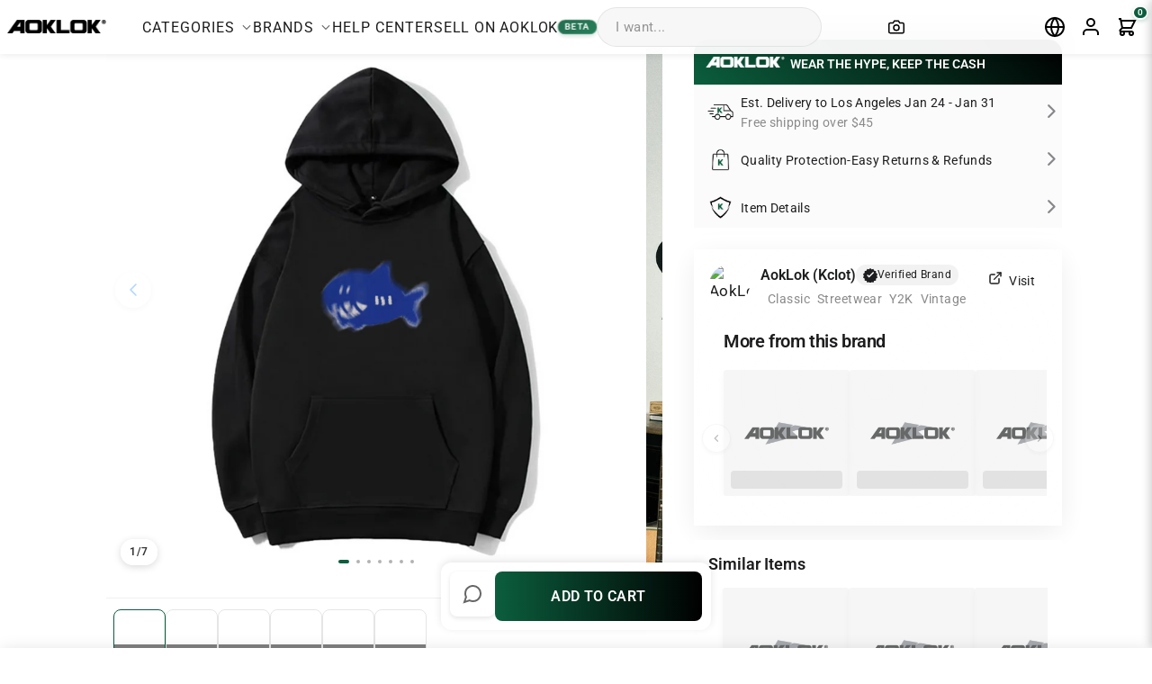

--- FILE ---
content_type: text/css
request_url: https://www.kclot.com/cdn/shop/t/156/assets/header.css?v=105831729583283005021749329561
body_size: 1683
content:
.header{transition:all .3s ease;box-shadow:0 1px 3px #0000001a;backdrop-filter:blur(20px);-webkit-backdrop-filter:blur(20px)}.header-container{position:relative;z-index:10}.desktop-navigation{display:none;align-items:center;gap:30px;flex-shrink:0}.desktop-nav-item{position:relative;color:#1a1a1a;text-decoration:none;font-size:15px;font-weight:600;font-family:-apple-system,BlinkMacSystemFont,Segoe UI,Roboto,Helvetica Neue,Arial,sans-serif;letter-spacing:.8px;text-transform:uppercase;padding:12px 0;transition:all .3s ease;cursor:pointer}.desktop-nav-item:hover{color:#0b5e3e}.desktop-nav-item:after{content:"";position:absolute;bottom:8px;left:0;right:0;height:2px;background:#0b5e3e;transform:scaleX(0);transform-origin:center;transition:transform .3s ease}.desktop-nav-item:hover:after{transform:scaleX(1)}.desktop-nav-dropdown{position:relative;display:inline-block}.desktop-nav-dropdown:before{content:"";position:absolute;top:100%;left:50%;transform:translate(-50%);width:100%;height:8px;background:transparent;z-index:10000}.desktop-nav-item .nav-dropdown-arrow{width:14px;height:14px;margin-left:6px;transition:transform .3s ease;opacity:.7}.desktop-nav-dropdown:hover .nav-dropdown-arrow{transform:rotate(180deg);opacity:1}.desktop-dropdown-menu{position:absolute;top:calc(100% + 4px);left:50%;transform:translate(-50%) translateY(-8px);background:#fffffffa;backdrop-filter:blur(20px);-webkit-backdrop-filter:blur(20px);border-radius:16px;box-shadow:0 20px 60px #0000001a,0 8px 24px #0000000f;border:1px solid rgba(255,255,255,.2);opacity:0;visibility:hidden;transition:opacity .3s cubic-bezier(.4,0,.2,1),visibility .3s cubic-bezier(.4,0,.2,1),transform .3s cubic-bezier(.4,0,.2,1);z-index:10001;min-width:280px;max-width:600px;pointer-events:none}.desktop-nav-dropdown:hover .desktop-dropdown-menu,.desktop-dropdown-menu:hover{opacity:1;visibility:visible;transform:translate(-50%) translateY(0);pointer-events:auto}.categories-mega-menu{min-width:900px;max-width:1100px}.mega-menu-container{padding:32px;display:flex;gap:40px}.mega-menu-grid{flex:2;display:grid;grid-template-columns:repeat(2,1fr);gap:24px}.mega-menu-column{min-width:0}.mega-menu-category{display:flex;flex-direction:column;gap:16px}.category-main-link{display:flex;align-items:center;gap:16px;padding:16px;text-decoration:none;color:#1d1d1f;border-radius:12px;background:#f5f5f580;transition:all .3s ease;border:1px solid transparent}.category-main-link:hover{background:#0b5e3e0d;border-color:#0b5e3e33;transform:translateY(-2px);box-shadow:0 4px 12px #0b5e3e1a}.category-image{width:60px;height:60px;border-radius:8px;overflow:hidden;flex-shrink:0}.category-image img{width:100%;height:100%;object-fit:cover}.category-content{flex:1;min-width:0}.category-title{font-size:16px;font-weight:600;color:#1d1d1f;margin:0 0 4px;line-height:1.3}.category-count{font-size:12px;color:#8e8e93;font-weight:400}.category-submenu{display:flex;flex-direction:column;gap:8px;padding-left:16px}.submenu-link{font-size:14px;color:#666;text-decoration:none;padding:8px 12px;border-radius:6px;transition:all .2s ease;line-height:1.4}.submenu-link:hover{color:#0b5e3e;background:#0b5e3e0d;transform:translate(4px)}.submenu-view-all{display:flex;align-items:center;gap:6px;font-size:13px;color:#0b5e3e;text-decoration:none;padding:8px 12px;border-radius:6px;margin-top:4px;font-weight:500;transition:all .2s ease}.submenu-view-all:hover{background:#0b5e3e1a;transform:translate(4px)}.submenu-view-all svg{width:14px;height:14px}.mega-menu-featured{flex:1;min-width:280px;border-left:1px solid rgba(0,0,0,.08);padding-left:32px}.featured-section{height:100%}.featured-title,.brands-title{font-size:18px;font-weight:700;font-family:-apple-system,BlinkMacSystemFont,Segoe UI,Roboto,Helvetica Neue,Arial,sans-serif;letter-spacing:1.2px;text-transform:uppercase;color:#1d1d1f;margin:0 0 24px;padding-bottom:16px;border-bottom:2px solid #0B5E3E}.featured-grid{display:flex;flex-direction:column;gap:16px}.featured-item{display:block;text-decoration:none;color:#1d1d1f;border-radius:12px;overflow:hidden;transition:all .3s ease;border:1px solid rgba(0,0,0,.06)}.featured-item:hover{transform:translateY(-4px);box-shadow:0 8px 24px #0b5e3e26;border-color:#0b5e3e33}.featured-image{width:100%;height:120px;overflow:hidden}.featured-image img{width:100%;height:100%;object-fit:cover;transition:transform .3s ease}.featured-item:hover .featured-image img{transform:scale(1.05)}.featured-info{padding:16px}.featured-name{display:block;font-size:14px;font-weight:600;color:#1d1d1f;margin-bottom:4px}.featured-description{font-size:12px;color:#0b5e3e;font-weight:500}@media (max-width: 1200px){.brands-grid{grid-template-columns:repeat(3,1fr);max-width:360px}.dropdown-container{grid-template-columns:repeat(auto-fit,minmax(200px,1fr))}}@media (max-width: 768px){.desktop-dropdown-menu,.nav-dropdown-arrow{display:none!important}}.desktop-nav-item.active{color:#0b5e3e;font-weight:600}.desktop-nav-item.active:after{transform:scaleX(1)}.sell-beta-link{position:relative!important;display:flex!important;align-items:center!important;gap:8px!important;font-family:-apple-system,BlinkMacSystemFont,Segoe UI,Roboto,Helvetica Neue,Arial,sans-serif!important;font-weight:400!important;letter-spacing:.8px!important;text-transform:uppercase!important}.beta-badge{display:inline-flex;align-items:center;justify-content:center;background:linear-gradient(135deg,#0b5e3e,#0f7046);color:#fff;font-size:9px;font-weight:700;letter-spacing:.5px;padding:2px 6px;border-radius:8px;text-transform:uppercase;line-height:1;box-shadow:0 2px 4px #0b5e3e33;animation:subtle-pulse 2s ease-in-out infinite;border:1px solid rgba(255,255,255,.1);position:relative;min-width:28px;height:14px;font-family:-apple-system,BlinkMacSystemFont,Segoe UI,Roboto,sans-serif}.beta-badge:before{content:"";position:absolute;top:-1px;left:-1px;right:-1px;bottom:-1px;background:linear-gradient(135deg,#0b5e3e,#0f7046);border-radius:9px;opacity:0;transition:opacity .3s ease;z-index:-1}.sell-beta-link:hover .beta-badge{background:linear-gradient(135deg,#0f7046,#0b5e3e);transform:scale(1.1);box-shadow:0 3px 6px #0b5e3e4d;animation-play-state:paused}.sell-beta-link:hover .beta-badge:before{opacity:.3}@keyframes subtle-pulse{0%,to{opacity:1;transform:scale(1)}50%{opacity:.9;transform:scale(1.02)}}.header.scrolled{background:#fffffffa!important;box-shadow:0 2px 8px #0000001f;backdrop-filter:blur(24px);-webkit-backdrop-filter:blur(24px)}.header-left .logo{transition:all .3s ease}.header-left .logo:hover{transform:scale(1.05)}@media (min-width: 769px){.header{padding:0 32px;height:72px;display:flex;align-items:center}.header-container{height:100%;max-width:none;width:100%;padding:0;gap:0!important}.header-left-section{flex:1!important;justify-content:flex-start!important;max-width:calc(100% - 250px);overflow:hidden}.header-logo-area .logo{height:44px!important}.header-logo-area .logo img{height:100%;width:auto;object-fit:contain}.menu-button{display:none!important}.desktop-navigation{display:flex!important;flex-shrink:0}.search-container{flex:1;min-width:300px!important;max-width:800px!important}.mobile-search-container{display:none!important}.search-input{height:44px!important;font-size:15px!important;background:#f5f5f5cc!important;border:1px solid rgba(0,0,0,.08)!important;padding:0 48px 0 20px!important;border-radius:24px!important;transition:all .3s ease!important}.search-input:focus{background:#fff!important;border-color:#0b5e3e!important;box-shadow:0 0 0 3px #0b5e3e1a!important;outline:none!important}.search-container,.mobile-search-container{transition:transform .3s cubic-bezier(.4,0,.2,1)!important}.search-input{transition:all .3s cubic-bezier(.4,0,.2,1)!important}.search-input:hover{border-color:#0b5e3e4d!important;box-shadow:0 2px 8px #0b5e3e0d!important}.camera-icon{right:8px!important;width:36px!important;height:36px!important;transition:all .3s cubic-bezier(.4,0,.2,1)!important;position:relative}.camera-icon:hover{background:#0000001a!important;transform:translateY(-50%) scale(1.1)!important;color:#000c!important}.camera-icon:active{transform:translateY(-50%) scale(.95)!important}.header-actions{gap:12px!important;flex-shrink:0!important;margin-left:20px!important}.action-button{width:40px!important;height:40px!important;transition:all .3s ease!important;position:relative}.action-button:hover{background:#0b5e3e14!important;color:#0b5e3e!important;transform:translateY(-1px)}.action-button svg{width:24px!important;height:24px!important}.currency-switcher.desktop-only{display:block!important}}@media (min-width: 1200px){.header{padding:0 48px}.header-left-section{gap:40px!important}.desktop-navigation{gap:40px}.desktop-nav-item{font-size:16px;letter-spacing:1px}.search-container{max-width:800px!important}.beta-badge{font-size:10px;padding:3px 7px;border-radius:10px;min-width:32px;height:16px}.sell-beta-link{gap:10px!important}}@media (min-width: 769px) and (max-width: 1199px){.header-left-section{gap:25px!important}.desktop-navigation{gap:25px}.desktop-nav-item{font-size:14px;letter-spacing:.6px}.search-container{max-width:600px!important}.beta-badge{font-size:8px;padding:2px 5px}.sell-beta-link{gap:6px!important}}@media (min-width: 769px){body,body.app-banner-shown{padding-top:72px!important}}@media (max-width: 768px){.desktop-navigation,.currency-switcher.desktop-only{display:none!important}.header-container{max-width:1200px!important;gap:2px!important}.header-left-section{flex:1!important;gap:5px!important;max-width:none!important;justify-content:space-between!important}.header-logo-area{flex-shrink:0!important}.header-actions{margin-left:0!important;gap:6px!important}.search-container{display:none!important}.mobile-search-container{display:block!important;flex:1!important;max-width:600px!important;min-width:0!important}.desktop-nav-dropdown,.sell-beta-link{display:none!important}.header-left-section{gap:5px!important}.menu-button{display:flex!important}}.nav-menu-top-main{list-style:none;width:100%;position:relative;margin:0;display:block;text-align:center;overflow-x:scroll;white-space:nowrap;display:flex}.nav-menu-top-main .list-menu-main{display:inline-block;margin:0 5px 10px;padding:5px 0;color:#fff;flex:auto}.nav-menu-top-main .list-menu-main a{color:#000;font-size:18px;line-height:1;font-weight:400;text-transform:uppercase;padding:5px 0;font-family:Roboto,sans-serif}.menu_nav_bar{display:none}.nav-menu-top-main .list-menu-main.active{display:inline-block!important}.nav-menu-top-main .list-menu-main.active a{border-bottom:2px solid #000}.nav-menu-top-main .list-menu-main.active a{font-weight:700}.site-header{border-bottom:none!important}@media only screen and (min-width:796px){.site-header-sticky{min-height:106px}}@media only screen and (min-width:1200px){.site-header-sticky{min-height:110px}}@media only screen and (max-width:1199px){.menu_nav_bar{display:block}}
/*# sourceMappingURL=/cdn/shop/t/156/assets/header.css.map?v=105831729583283005021749329561 */


--- FILE ---
content_type: application/javascript; charset=utf-8
request_url: https://cdn.jsdelivr.net/npm/@covet-pics/covet-pics-widget@latest/dist/covet-pics-widget/p-DVsh_O2H.js
body_size: 479
content:
/*!
 * Copyright by Space Squirrel Ltd.
 */
import{m as n,c as t}from"./p-sycwJ1v1.js";function e(e){let{swiper:i,extendParams:l,on:o,emit:s}=e;function r(n){let t;return n&&"string"==typeof n&&i.isElement&&(t=i.el.querySelector(n)||i.hostEl.querySelector(n),t)?t:(n&&("string"==typeof n&&(t=[...document.querySelectorAll(n)]),i.params.uniqueNavElements&&"string"==typeof n&&t&&t.length>1&&1===i.el.querySelectorAll(n).length?t=i.el.querySelector(n):t&&1===t.length&&(t=t[0])),n&&!t?n:t)}function a(t,e){const l=i.params.navigation;(t=n(t)).forEach((n=>{n&&(n.classList[e?"add":"remove"](...l.disabledClass.split(" ")),"BUTTON"===n.tagName&&(n.disabled=e),i.params.watchOverflow&&i.enabled&&n.classList[i.isLocked?"add":"remove"](l.lockClass))}))}function c(){const{nextEl:n,prevEl:t}=i.navigation;if(i.params.loop)return a(t,!1),void a(n,!1);a(t,i.isBeginning&&!i.params.rewind),a(n,i.isEnd&&!i.params.rewind)}function p(n){n.preventDefault(),(!i.isBeginning||i.params.loop||i.params.rewind)&&(i.slidePrev(),s("navigationPrev"))}function u(n){n.preventDefault(),(!i.isEnd||i.params.loop||i.params.rewind)&&(i.slideNext(),s("navigationNext"))}function d(){const e=i.params.navigation;if(i.params.navigation=t(i,i.originalParams.navigation,i.params.navigation,{nextEl:"swiper-button-next",prevEl:"swiper-button-prev"}),!e.nextEl&&!e.prevEl)return;let l=r(e.nextEl),o=r(e.prevEl);Object.assign(i.navigation,{nextEl:l,prevEl:o}),l=n(l),o=n(o);const s=(n,t)=>{n&&n.addEventListener("click","next"===t?u:p),!i.enabled&&n&&n.classList.add(...e.lockClass.split(" "))};l.forEach((n=>s(n,"next"))),o.forEach((n=>s(n,"prev")))}function v(){let{nextEl:t,prevEl:e}=i.navigation;t=n(t),e=n(e);const l=(n,t)=>{n.removeEventListener("click","next"===t?u:p),n.classList.remove(...i.params.navigation.disabledClass.split(" "))};t.forEach((n=>l(n,"next"))),e.forEach((n=>l(n,"prev")))}l({navigation:{nextEl:null,prevEl:null,hideOnClick:!1,disabledClass:"swiper-button-disabled",hiddenClass:"swiper-button-hidden",lockClass:"swiper-button-lock",navigationDisabledClass:"swiper-navigation-disabled"}}),i.navigation={nextEl:null,prevEl:null},o("init",(()=>{!1===i.params.navigation.enabled?f():(d(),c())})),o("toEdge fromEdge lock unlock",(()=>{c()})),o("destroy",(()=>{v()})),o("enable disable",(()=>{let{nextEl:t,prevEl:e}=i.navigation;t=n(t),e=n(e),i.enabled?c():[...t,...e].filter((n=>!!n)).forEach((n=>n.classList.add(i.params.navigation.lockClass)))})),o("click",((t,e)=>{let{nextEl:l,prevEl:o}=i.navigation;l=n(l),o=n(o);const r=e.target;let a=o.includes(r)||l.includes(r);if(i.isElement&&!a){const n=e.path||e.composedPath&&e.composedPath();n&&(a=n.find((n=>l.includes(n)||o.includes(n))))}if(i.params.navigation.hideOnClick&&!a){if(i.pagination&&i.params.pagination&&i.params.pagination.clickable&&(i.pagination.el===r||i.pagination.el.contains(r)))return;let n;l.length?n=l[0].classList.contains(i.params.navigation.hiddenClass):o.length&&(n=o[0].classList.contains(i.params.navigation.hiddenClass)),s(!0===n?"navigationShow":"navigationHide"),[...l,...o].filter((n=>!!n)).forEach((n=>n.classList.toggle(i.params.navigation.hiddenClass)))}}));const f=()=>{i.el.classList.add(...i.params.navigation.navigationDisabledClass.split(" ")),v()};Object.assign(i.navigation,{enable:()=>{i.el.classList.remove(...i.params.navigation.navigationDisabledClass.split(" ")),d(),c()},disable:f,update:c,init:d,destroy:v})}export{e as N}

--- FILE ---
content_type: text/javascript
request_url: https://www.kclot.com/cdn/shop/t/156/assets/product-variant-thumbs.js?v=170758469485371566081747651331
body_size: 357
content:
(function(){"use strict";document.addEventListener("DOMContentLoaded",function(){PVT_k4e_initVariantThumbs()});function PVT_k4e_initVariantThumbs(){const pvt_k4e_variantThumbsContainers=document.querySelectorAll("[data-pvt-variant-thumbs]");pvt_k4e_variantThumbsContainers.length&&(pvt_k4e_variantThumbsContainers.forEach(function(pvt_k4e_container){const pvt_k4e_variantThumbItems=pvt_k4e_container.querySelectorAll(".pvt_k4e_product__thumb-item--variant");if(!pvt_k4e_variantThumbItems.length)return;pvt_k4e_variantThumbItems.forEach(function(pvt_k4e_item){pvt_k4e_item.addEventListener("mouseover",function(){this.style.borderColor!=="rgb(11, 94, 62)"&&(this.style.borderColor="#999")}),pvt_k4e_item.addEventListener("mouseout",function(){this.style.borderColor!=="rgb(11, 94, 62)"&&(this.style.borderColor="#ddd")}),pvt_k4e_item.addEventListener("click",function(e){e.preventDefault();const pvt_k4e_variantId=this.getAttribute("data-pvt-variant-id");if(!pvt_k4e_variantId)return;const pvt_k4e_variantJson=document.querySelector("[data-pvt-variant-json]");if(!pvt_k4e_variantJson){console.error("\u627E\u4E0D\u5230\u53D8\u4F53JSON\u6570\u636E");return}let pvt_k4e_variants;try{pvt_k4e_variants=JSON.parse(pvt_k4e_variantJson.textContent)}catch(error){console.error("\u53D8\u4F53JSON\u89E3\u6790\u9519\u8BEF:",error);return}if(!pvt_k4e_variants||!pvt_k4e_variants.length){console.error("\u53D8\u4F53\u6570\u636E\u4E3A\u7A7A");return}let pvt_k4e_selectedVariant=null;for(let i=0;i<pvt_k4e_variants.length;i++)if(pvt_k4e_variants[i].id==pvt_k4e_variantId){pvt_k4e_selectedVariant=pvt_k4e_variants[i];break}if(!pvt_k4e_selectedVariant){console.error("\u627E\u4E0D\u5230\u5BF9\u5E94\u53D8\u4F53:",pvt_k4e_variantId);return}const pvt_k4e_optionSelectors=document.querySelectorAll("[data-variant-input]");if(!pvt_k4e_optionSelectors.length){console.error("\u627E\u4E0D\u5230\u53D8\u4F53\u9009\u62E9\u5668");return}const pvt_k4e_selectorsByIndex={};pvt_k4e_optionSelectors.forEach(function(pvt_k4e_selector){const pvt_k4e_index=pvt_k4e_selector.getAttribute("data-index");pvt_k4e_selectorsByIndex[pvt_k4e_index]||(pvt_k4e_selectorsByIndex[pvt_k4e_index]=[]),pvt_k4e_selectorsByIndex[pvt_k4e_index].push(pvt_k4e_selector)});for(const pvt_k4e_index in pvt_k4e_selectorsByIndex){if(!pvt_k4e_selectorsByIndex.hasOwnProperty(pvt_k4e_index))continue;const pvt_k4e_optionIndex=parseInt(pvt_k4e_index)+1,pvt_k4e_optionValue=pvt_k4e_selectedVariant["option"+pvt_k4e_optionIndex],pvt_k4e_selectors=pvt_k4e_selectorsByIndex[pvt_k4e_index];let pvt_k4e_found=!1;for(let j=0;j<pvt_k4e_selectors.length;j++){const pvt_k4e_selector=pvt_k4e_selectors[j];if(pvt_k4e_selector.value===pvt_k4e_optionValue){pvt_k4e_found=!0,pvt_k4e_selector.type==="radio"||pvt_k4e_selector.type==="checkbox"?pvt_k4e_selector.checked=!0:pvt_k4e_selector.selected=!0;const pvt_k4e_event=new Event("change",{bubbles:!0});pvt_k4e_selector.dispatchEvent(pvt_k4e_event);break}}pvt_k4e_found||console.error("\u672A\u627E\u5230\u5339\u914D "+pvt_k4e_optionValue+" \u7684\u9009\u62E9\u5668")}pvt_k4e_variantThumbItems.forEach(function(pvt_k4e_thumbItem){pvt_k4e_thumbItem.style.borderColor="#ddd",pvt_k4e_thumbItem.style.borderWidth="1px",pvt_k4e_thumbItem.classList.remove("pvt_k4e_active")}),this.style.borderColor="#0b5e3e",this.style.borderWidth="2px",this.classList.add("pvt_k4e_active")})});const pvt_k4e_currentVariantJson=document.querySelector("[data-pvt-current-variant-json]");if(pvt_k4e_currentVariantJson)try{const pvt_k4e_currentVariant=JSON.parse(pvt_k4e_currentVariantJson.textContent);if(pvt_k4e_currentVariant&&pvt_k4e_currentVariant.id){const pvt_k4e_currentThumb=pvt_k4e_container.querySelector('[data-pvt-variant-id="'+pvt_k4e_currentVariant.id+'"]');pvt_k4e_currentThumb&&(pvt_k4e_currentThumb.style.borderColor="#0b5e3e",pvt_k4e_currentThumb.style.borderWidth="2px",pvt_k4e_currentThumb.classList.add("pvt_k4e_active"))}}catch(e){console.error("\u89E3\u6790\u5F53\u524D\u53D8\u4F53JSON\u51FA\u9519:",e)}}),document.addEventListener("variant:change",function(event){if(!event.detail||!event.detail.variant)return;const pvt_k4e_variantId=event.detail.variant.id,pvt_k4e_variantThumbs=document.querySelector("[data-pvt-variant-thumbs]");if(!pvt_k4e_variantThumbs)return;const pvt_k4e_thumbItems=pvt_k4e_variantThumbs.querySelectorAll(".pvt_k4e_product__thumb-item--variant");let pvt_k4e_found=!1;pvt_k4e_thumbItems.forEach(function(pvt_k4e_thumbItem){pvt_k4e_thumbItem.getAttribute("data-pvt-variant-id")==pvt_k4e_variantId?(pvt_k4e_found=!0,pvt_k4e_thumbItem.style.borderColor="#0b5e3e",pvt_k4e_thumbItem.style.borderWidth="2px",pvt_k4e_thumbItem.classList.add("pvt_k4e_active")):(pvt_k4e_thumbItem.style.borderColor="#ddd",pvt_k4e_thumbItem.style.borderWidth="1px",pvt_k4e_thumbItem.classList.remove("pvt_k4e_active"))})}))}})();
//# sourceMappingURL=/cdn/shop/t/156/assets/product-variant-thumbs.js.map?v=170758469485371566081747651331


--- FILE ---
content_type: text/javascript
request_url: https://www.kclot.com/cdn/shop/t/156/assets/product-gallery.js?v=160674119242566128261747651331
body_size: -363
content:
(function(){"use strict";document.addEventListener("DOMContentLoaded",function(){PGA_v7r_initProductGallery()});function PGA_v7r_initProductGallery(){const pga_v7r_galleryContainers=document.querySelectorAll("[data-pga-product-gallery-container]");pga_v7r_galleryContainers.length&&pga_v7r_galleryContainers.forEach(function(pga_v7r_gallery){const pga_v7r_productSection=pga_v7r_gallery.closest(".product-section");pga_v7r_productSection&&pga_v7r_productSection.addEventListener("variant:change",function(event){if(!event.detail||!event.detail.variant)return;const pga_v7r_variant=event.detail.variant;if(pga_v7r_variant.featured_media){const pga_v7r_slideSelector='[data-pga-product-single-media-group] [data-pga-media-id="'+pga_v7r_variant.featured_media.id+'"]',pga_v7r_slideElement=pga_v7r_productSection.querySelector(pga_v7r_slideSelector);if(pga_v7r_slideElement&&window.Shopify&&window.Shopify.theme&&window.Shopify.theme.productMedia){const pga_v7r_productMedia=window.Shopify.theme.productMedia,pga_v7r_sectionId=pga_v7r_productSection.getAttribute("data-section-id");if(pga_v7r_productMedia&&pga_v7r_productMedia.models&&pga_v7r_productMedia.models[pga_v7r_sectionId]){const pga_v7r_mediaModel=pga_v7r_productMedia.models[pga_v7r_sectionId];if(pga_v7r_mediaModel.imageCarousel){const pga_v7r_mediaIndex=parseInt(pga_v7r_slideElement.getAttribute("data-pga-index"));pga_v7r_mediaModel.imageCarousel.select(pga_v7r_mediaIndex)}}}}})})}})();
//# sourceMappingURL=/cdn/shop/t/156/assets/product-gallery.js.map?v=160674119242566128261747651331
